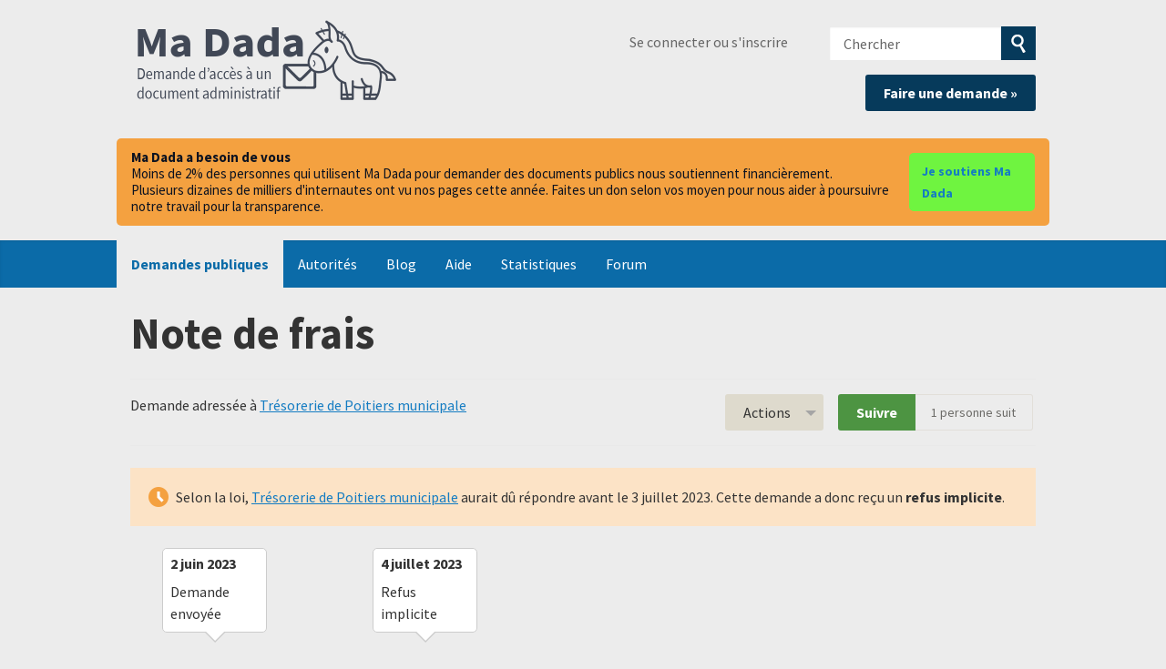

--- FILE ---
content_type: text/html; charset=utf-8
request_url: https://madada.fr/demande/note_de_frais_15
body_size: 50886
content:
<!DOCTYPE html>
<html lang="fr-FR" class="no-js">
  <head>
    <meta charset="utf-8">
    <meta name="csrf-param" content="authenticity_token" />
<meta name="csrf-token" />

    <title>
        Note de frais - Une demande d'accès à l'information à Trésorerie de Poitiers municipale - Ma Dada
    </title>

    <link rel="icon" type="image/x-icon" href="/assets/favicon-8b3eba421d6369886757e45f162f231573f7e1ea93311dda098e9ad593ced1ba.ico" />


      <!--[if LTE IE 7]>
<link rel="stylesheet" href="/assets/responsive/application-lte-ie7-8e5a29282fb5b85930582bfbb7f968ea05b2038cae23e444324dbe48115edfd6.css" title="Main" media="all" />
<![endif]-->

<!--[if IE 8]>
<link rel="stylesheet" href="/assets/responsive/application-ie8-8d66de3aa4471d66b07f6a82f3a47c46079f3e125559272082ac2702e8536f56.css" title="Main" media="all" />
<![endif]-->

<!--[if IE 8]>
<link rel="stylesheet" href="/assets/responsive/application-ie8-8d66de3aa4471d66b07f6a82f3a47c46079f3e125559272082ac2702e8536f56.css" title="Main" media="all" />
<![endif]-->

<!--[if GT IE 8]><!-->
<link rel="stylesheet" href="/assets/responsive/application-50cbca25baa78cda333322b03fbd86bf27462c760067947952bb5a08d81644fa.css" title="Main" media="all" />
<!--<![endif]-->

  <link rel="stylesheet" href="/assets/responsive/print-f382691f6b7273571ffb7f402fe142b58891fec1e115fe46abdd8e80a3c064cc.css" media="print" />


        <link rel="alternate" type="application/atom+xml" title="Nouvelles mises à jour pour la demande 'Note de frais'" href="https://madada.fr/request/note_de_frais_15/feed">
          <link rel="alternate" type="application/json" title="JSON version of Nouvelles mises à jour pour la demande 'Note de frais'" href="https://madada.fr/request/note_de_frais_15/feed.json">
      <link rel="alternate" type="application/json" title="JSON version of this page" href="/demande/note_de_frais_15.json">

    <meta name="viewport" content="width=device-width, initial-scale=1.0" />
    
<meta property="og:site_name" content="Ma Dada" />

  <meta property="og:title" content="Note de frais - Une demande d'accès à l'information à Trésorerie de Poitiers municipale" />
  <meta property="og:type" content="article" />

<meta property="og:description" content="Ma Dada est un site associatif qui vous aide à demander des documents publics, dits “administratifs” (rapports, contrats, factures, algorithmes, etc.)" />

    <meta property="article:published_time" content="2023-06-02T07:27:23+02:00" />
    <meta property="article:modified_time" content="2023-06-02T09:07:56+02:00" />
    <meta property="og:description" content="Cher/Chère Trésorerie de Poitiers municipale,

En application de la loi n° 78-575 du 17 juillet 1978 relative aux documents administratifs, je souhaite recevoir communication des documents administratifs suivants: note de frais des représentants de la mairie de Poitiers.

Je souhaite recevoir ces documents dans un format numérique, ouvert et réutilisable. Pour ce faire, veuillez m’indiquer leur adresse de téléchargement ou me les envoyer en pièce jointe.

Comme le livre III du code des relations entre le public et l’administration le prévoit lorsque le demandeur a mal identifié celui qui est susceptible de répondre à sa requête, je vous prie de bien vouloir transmettre ma demande au service qui détient les documents demandés si tel est le cas.

Veuillez agréer, Madame, Monsieur, l&#39;expression de mes sentiments distingués.

FORTUNIER Guillaume" />


<meta property="og:image" content="https://madada.fr/assets/logo-opengraph-553e989f6b596ac5cca2dfdb1f84d2e06c4e28c53c72ef55d4b14c057f6d91d2.png" />
<meta property="og:url" content="https://madada.fr/demande/note_de_frais_15" />
<meta property="og:image:width" content="256" />
<meta property="og:image:height" content="256" />

    <!-- <link href='https://fonts.googleapis.com/css?family=Source+Sans+Pro:400,400italic,700&subset=latin,latin-ext' rel='stylesheet' type='text/css'> -->
<!-- Matomo -->
<script type="text/javascript">
  if (window.location.hostname.indexOf('madada.fr') >= 0) {
    var _paq = window._paq || [];
    _paq.push(["setDoNotTrack", true]);
    _paq.push(["disableCookies"]);
    _paq.push(['trackPageView']);
    _paq.push(['enableLinkTracking']);
    (function() {
      var u="https://madada.matomo.cloud/";
      _paq.push(['setTrackerUrl', u+'matomo.php']);
      _paq.push(['setSiteId', '1']);
      var d=document, g=d.createElement('script'), s=d.getElementsByTagName('script')[0];
      g.type='text/javascript'; g.async=true; g.defer=true; g.src='//cdn.matomo.cloud/madada.matomo.cloud/matomo.js'; s.parentNode.insertBefore(g,s);
    })();
  }
</script>
<noscript><p><img src="https://madada.matomo.cloud/matomo.php?idsite=1&amp;rec=1" style="border:0;" alt="" /></p></noscript>
<!-- End Matomo Code -->

    <!-- Replace the html tag's no-js class with js -->
    <script>
      (function(H){
        H.className = H.className.replace(/\bno-js\b/,'js-loaded')
      })(document.documentElement);
    </script>
    
  </head>
  <body class=" ">
    <div class="entirebody">

      <nav aria-label="Skip navigation bar">
        <a href="#content" class="show-with-keyboard-focus-only skip-to-link" tabindex="0">Skip to content</a>
      </nav>

      <!-- begin popups -->
        
        <div id="country-message">
        </div>
      <!-- end popups -->

      <div class="only-show-for-print">
  <p class="print-information">Printed from https://madada.fr/demande/note_de_frais_15 on January 17, 2026 10:10</p>
</div>
<div id="banner" class="banner " role="banner">
  <div id="banner_inner" class="banner_inner">
    <div id="banner_content" class="banner_content">
      <div class="banner_site-title">
        <h1><a id="logo" class="site-title__logo" href="/">Ma Dada</a></h1>
      </div>

      <div class="rsp_menu_button">
        <a href="#banner" class="open"> <i class="icon-menu"></i> Menu </a>
        <a href="#" class="close"> <i class="icon-menu"></i> Close </a>
      </div>

      <div id="user_locale_switcher" class="locale-list">
  </div>
        <div id="logged_in_bar" class="logged_in_bar account-link-menu-item">
  <a class="sign_in_link" href="/profile/sign_in?r=%2Fdemande%2Fnote_de_frais_15">Se connecter ou s'inscrire</a>
</div>

      <div id="navigation_search" class="navigation_search">
        <form id="navigation_search_form" class="navigation_search_form" method="get" action="/search" role="search">
          <label class="visually-hidden" for="navigation_search_button">
            Chercher
          </label>
          <input type="search" name="query" id="navigation_search_button" class="navigation_search_button" placeholder="Chercher" title="Entrez votre terme de recherce ici" />
          <button type="submit" style="background-color: #063a5b;">
            <span class="visually-hidden">
              Soumettre la recherche
            </span>
          </button>
        </form>
        <div class="header_request_btn">
          <a class="new-request__make-new-requests" href="/selectionner_autorite" style="float: right;">Faire une demande »</a>
        </div>
      </div>
    </div>

    <style>
#madada-donate-banner {
  width: 100%;
  background-color: #ececec;
  padding-bottom: 1em;
  padding-top: 1em;
}

.madada-donate-inner {
  background-color:#f4a140;
  border-radius: 5px;
  max-width: 64em;
  margin: 0 auto;
  padding: 12px 16px;
  display: flex;
  gap: 12px;
  align-items: center;
  justify-content: space-between;
}

.madada-donate-text {
  color: #0b1220;
  font-size: 15px;
  line-height: 1.2;
  display: flex;
  flex-direction: column;
  gap: 8px;
  align-items: baseline;
}

.madada-donate-btn,
.madada-donate-btn:visited {
  background-color: #6ff440;
  color: #031c2b;
  text-decoration: none;
  padding: 8px 14px;
  border-radius: 5px;
  font-weight: 600;
  font-size: 14px;
  transition: background-color 300ms ease-out;
}

@media (max-width: 720px) {
  .madada-donate-inner {
    flex-direction: column;
    align-items: stretch;
    gap: 10px;
  }
  .madada-donate-text { font-size: 14px; }
  .madada-donate-btn { width: 100%; text-align: center; padding: 10px 12px; }
}
</style>

<div id="madada-donate-banner" role="region" aria-label="Bandeau de dons">
  <div class="madada-donate-inner">
    <div class="madada-donate-text">
      <strong>Ma Dada a besoin de vous</strong>
      <span>Moins de 2% des personnes qui utilisent Ma Dada pour demander des documents publics nous soutiennent financièrement.</span>
      <span>Plusieurs dizaines de milliers d'internautes ont vu nos pages cette année. Faites un don selon vos moyen pour nous aider à poursuivre notre travail pour la transparence.</span>
    </div>
    <a class="madada-donate-btn" href="https://madada.fr/dons" rel="noopener" target="_blank">Je soutiens Ma Dada</a>
  </div>
</div>

    <div id="topnav" class="topnav ">
  <nav aria-label="Main navigation">
    <ul id="navigation" class="navigation">
        <li class="selected">
  <a href="/list">Demandes publiques</a>
</li>

<li class="">
  <a href="/body/list/all">Autorités</a>
</li>

<li class="">
  <a href="/madada_blog">Blog</a>
</li>

<li class="">
  <a href="/help/about">Aide</a>
</li>

<li class="">
  <a href="/stats">Statistiques</a>
</li>

<li class="">
  <a href="/forum">Forum</a>
</li>

    </ul>
  </nav>
</div>


  </div>
</div>



      <div id="wrapper">
        <div id="content" role="main">

          <div id="request_show" class="controller_request">
            








<div class="request-header">
  <div class="row">
    <h1>Note de frais</h1>

    <div class="request-header__action-bar-container">
      <div class="request-header__action-bar">

        <p class="request-header__subtitle ">
              Demande adressée à <a href="/body/tresorerie_de_poitiers_municipale">Trésorerie de Poitiers municipale</a>





        </p>

          <div class="request-header__action-bar__actions ">
              <div id="after_actions" class="after-actions">
  <ul class="action-menu after-actions__action-menu">
    <li>
      <a href="#" class="action-menu__button">Actions</a>

      <ul class="action-menu__menu">
          <li class="action-menu__menu__item">
            <span class="action-menu__menu__heading">
              Suite à la demande
            </span>

            <ul class="action-menu__menu__submenu owner_actions">
              <li>
                  <a href="/request/note_de_frais_15/followups/new/6724">Ecrire une réponse</a>
              </li>

                <li>
                  <a href="/request/note_de_frais_15?update_status=1">Mettre à jour le statut de cette demande</a>
                </li>


            </ul>
          </li>


        <li class="action-menu__menu__item">
          <span class="action-menu__menu__heading">
            Trésorerie de Poitiers municipale
          </span>

          <ul class="action-menu__menu__submenu public_body_actions">
            <li>
              <a href="/request/note_de_frais_15/upload">Répondre à la demande</a>
            </li>
          </ul>
        </li>

        <li class="action-menu__menu__item">
          <ul class="action-menu__menu__submenu anyone_actions">

              <li>
               <a href="/request/note_de_frais_15/report/new">Signaler cette demande</a><span class="action-menu__info-link">
                <a href="/help/about#reporting">Aide</a>
              </span>
              </li>

              <li>
                <a href="/request/note_de_frais_15/annotate">Ajouter un commentaire</a>
              </li>


            <li>
              <a href="/request/note_de_frais_15/download">Télécharger un fichier zip de toute la correspondance</a>
            </li>

            <li>
              <a href="/request/note_de_frais_15/details">Voir les détails de l'historique des événements</a>
            </li>

            <li>
              <a tabindex="0" class="js-collapsible-trigger-all" data-text-expanded="Masquer toute la correspondance" data-text-collapsed="Étendre toute la correspondance">Masquer toute la correspondance</a>
            </li>

            <li>
              <div class="feed_link feed_link_action-menu">
  <a href="/request/note_de_frais_15/feed">Flux RSS </a>
  <svg xmlns="http://www.w3.org/2000/svg" width="8" height="8" viewBox="0 0 8 8" alt=""><path fill="#777777" fill-rule="evenodd" d="M.9 3.04a4.07 4.07 0 0 1 4.06 4.08.6.6 0 0 1-1.2 0A2.88 2.88 0 0 0 .9 4.22a.6.6 0 0 1 0-1.19zM.9 0C4.82 0 8 3.2 8 7.12a.6.6 0 0 1-1.19 0A5.93 5.93 0 0 0 .9 1.19.6.6 0 1 1 .9 0zm.14 5.91a1.04 1.04 0 1 1 0 2.09 1.04 1.04 0 0 1 0-2.09z"/></svg>
</div>

            </li>
          </ul>
        </li>
      </ul>
    </li>
  </ul>
</div>


                <div class="action-bar__follow">
    <div class="action-bar__follow-button">
      <div class="feed_link feed_link_toolbar">
        <a class="link_button_green track__action" href="/request/note_de_frais_15/track">Suivre</a>
      </div>
    </div>
    <div class="action-bar__follower-count">
      <span id="follow_count">1</span> personne suit
    </div>
  </div>

          </div>
      </div>
    </div>

    <div class="request-status">
      <div id="request_status" class="request-status-message request-status-message--waiting_response_overdue">
        <i class="icon-standalone icon_waiting_response_overdue"></i>

        <p>
          Selon la loi, <a href="/body/tresorerie_de_poitiers_municipale">Trésorerie de Poitiers municipale</a> aurait dû répondre avant le <time datetime="2023-07-03" title="2023-07-03">3 juillet 2023</time>. Cette demande a donc reçu un <strong>refus implicite</strong>. 
        </p>
      </div>
    </div>
  </div>
</div>



<style>
.timeline {
    -webkit-box-sizing: border-box;
    box-sizing: border-box;
    position: relative;
    margin-bottom: 1rem;
}

.timeline *,
.timeline :after,
.timeline :before {
    -webkit-box-sizing: inherit;
    box-sizing: inherit;
}

.timeline:not(.timeline--horizontal):before {
    background-color: #ddd;
    bottom: 0;
    content: "";
    left: 50%;
    margin-left: -2px;
    position: absolute;
    top: 0;
    width: 4px;
    z-index: 1;
}

.timeline__wrap {
    overflow: hidden;
    position: relative;
    z-index: 2;
}

.timeline__item {
    font-size: 16px;
    font-size: 1rem;
    padding: 0.625rem 2.5rem 0.625rem 0;
    position: relative;
    width: 50%;
    z-index: 2;
}

.timeline__item:after {
    background-color: #fff;
    border: 4px solid #ddd;
    border-radius: 50%;
    content: "";
    height: 20px;
    position: absolute;
    right: -10px;
    -webkit-transform: translateY(-50%);
    -ms-transform: translateY(-50%);
    transform: translateY(-50%);
    top: 50%;
    width: 20px;
    z-index: 1;
}

.timeline__item.animated {
    -webkit-animation-duration: 1s;
    animation-duration: 1s;
    -webkit-animation-fill-mode: both;
    animation-fill-mode: both;
    opacity: 0;
}

.timeline__item.fadeIn {
    -webkit-animation-name: fadeIn;
    animation-name: fadeIn;
}

.timeline__item--left {
    left: 0;
}

.timeline__item--right {
    left: 50%;
    padding: 0.625rem 0 0.625rem 2.5rem;
}

.timeline__item--right:after {
    left: -10px;
}

.timeline__item--right .timeline__content:before {
    border-bottom: 10px solid transparent;
    border-right: 12px solid #ccc;
    border-left: none;
    border-top: 10px solid transparent;
    left: -12px;
}

.timeline__item--right .timeline__content:after {
    border-bottom: 9px solid transparent;
    border-right: 11px solid #fff;
    border-left: none;
    border-top: 9px solid transparent;
    left: -10px;
}

.timeline__content {
    background-color: #fff;
    border: 1px solid #ccc;
    border-radius: 5px;
    color: #333;
    display: block;
    padding: 0.5rem;
    position: relative;
}

.timeline__content:after,
.timeline__content:before {
    content: "";
    height: 0;
    position: absolute;
    -webkit-transform: translateY(-50%);
    -ms-transform: translateY(-50%);
    transform: translateY(-50%);
    top: 50%;
    width: 0;
}

.timeline__content:before {
    border-bottom: 10px solid transparent;
    border-left: 12px solid #ccc;
    border-top: 10px solid transparent;
    right: -12px;
    z-index: 1;
}

.timeline__content:after {
    border-bottom: 9px solid transparent;
    border-left: 11px solid #fff;
    border-top: 9px solid transparent;
    right: -10px;
    z-index: 2;
}

.timeline__content h2 {
    font-size: 1rem;
    font-weight: 600;
    margin: 0 0 0.625rem;
}

.timeline__content p {
    font-size: 0.9375rem;
    line-height: 1.5;
    margin-bottom: 10px;
}

.timeline--horizontal {
    font-size: 0;
    padding: 0 3.125rem;
    overflow: hidden;
    white-space: nowrap;
}

.timeline--horizontal .timeline-divider {
    background-color: #ddd;
    display: block;
    height: 4px;
    left: 40px;
    position: absolute;
    -webkit-transform: translateY(-50%);
    -ms-transform: translateY(-50%);
    transform: translateY(-50%);
    right: 40px;
    z-index: 1;
}

.timeline--horizontal .timeline__items {
    -webkit-transition: all 0.8s;
    -o-transition: all 0.8s;
    transition: all 0.8s;
    will-change: transform;
}

.timeline--horizontal .timeline__item {
    display: inline-block;
    left: 0;
    padding: 0 0 2.5rem;
    position: relative;
    -webkit-transition: none;
    -o-transition: none;
    transition: none;
    vertical-align: top;
    white-space: normal;
}

.timeline--horizontal .timeline__item:after {
    left: 50%;
    right: auto;
    -webkit-transform: translate(-50%, -50%);
    -ms-transform: translate(-50%, -50%);
    transform: translate(-50%, -50%);
    top: 100%;
}

.timeline--horizontal .timeline__item .timeline__item__inner {
    display: table;
    height: 100%;
    width: 100%;
}

.timeline--horizontal .timeline__item .timeline__content__wrap {
    display: table-cell;
    margin: 0;
    padding: 0;
    vertical-align: bottom;
}

.timeline--horizontal .timeline__item .timeline__content:before {
    border-left: 12px solid transparent;
    border-right: 12px solid transparent;
    border-top: 12px solid #ccc;
    left: 50%;
    right: auto;
    -webkit-transform: translateX(-50%);
    -ms-transform: translateX(-50%);
    transform: translateX(-50%);
    top: 100%;
}

.timeline--horizontal .timeline__item .timeline__content:after {
    border-left: 10px solid transparent;
    border-right: 10px solid transparent;
    border-top: 10px solid #fff;
    left: 50%;
    right: auto;
    -webkit-transform: translateX(-50%);
    -ms-transform: translateX(-50%);
    transform: translateX(-50%);
    top: 100%;
}

.timeline--horizontal .timeline__item--bottom {
    padding: 2.5rem 0 0;
}

.timeline--horizontal .timeline__item--bottom:after {
    top: 0;
}

.timeline--horizontal .timeline__item--bottom .timeline__content__wrap {
    vertical-align: top;
}

.timeline--horizontal .timeline__item--bottom .timeline__content:before {
    border-bottom: 12px solid #ccc;
    border-left: 12px solid transparent;
    border-right: 12px solid transparent;
    border-top: none;
    bottom: 100%;
    top: auto;
}

.timeline--horizontal .timeline__item--bottom .timeline__content:after {
    border-bottom: 10px solid #fff;
    border-left: 10px solid transparent;
    border-right: 10px solid transparent;
    border-top: none;
    bottom: 100%;
    top: auto;
}

.timeline-nav-button {
    background-color: #fff;
    border: 2px solid #ddd;
    border-radius: 50px;
    -webkit-box-sizing: border-box;
    box-sizing: border-box;
    -webkit-box-shadow: none;
    box-shadow: none;
    cursor: pointer;
    display: block;
    height: 40px;
    outline: 0;
    position: absolute;
    text-indent: -9999px;
    -webkit-transform: translateY(-50%);
    -ms-transform: translateY(-50%);
    transform: translateY(-50%);
    top: 50%;
    width: 40px;
    z-index: 10;
}

.timeline-nav-button:disabled {
    opacity: 0.5;
    pointer-events: none;
}

.timeline-nav-button:before {
    background-position: center center;
    background-repeat: no-repeat;
    content: "";
    display: block;
    height: 14px;
    left: 50%;
    position: absolute;
    -webkit-transform: translateX(-50%) translateY(-50%);
    -ms-transform: translateX(-50%) translateY(-50%);
    transform: translateX(-50%) translateY(-50%);
    top: 50%;
    width: 8px;
}

.timeline-nav-button--prev {
    left: 0;
}

.timeline-nav-button--next {
    right: 0;
}

.timeline--mobile {
    padding: 0;
    width: 50%;
    margin-inline: auto;
}

.timeline--mobile:before {
    left: 10px !important;
    margin: 0 !important;
}

.timeline--mobile .timeline__item {
    left: 0;
    padding-left: 40px;
    padding-right: 0;
    width: 100%;
}

.timeline--mobile .timeline__item:after {
    left: 2px;
    margin: 0;
}

.timeline--mobile .timeline__item .timeline__content:before {
    left: -12px;
    border-bottom: 12px solid transparent;
    border-right: 12px solid #ccc;
    border-left: none;
    border-top: 12px solid transparent;
}

.timeline--mobile .timeline__item .timeline__content:after {
    left: -10px;
    border-bottom: 10px solid transparent;
    border-right: 10px solid #fff;
    border-left: none;
    border-top: 10px solid transparent;
}

@-webkit-keyframes fadeIn {
    0% {
        opacity: 0;
        top: 70px;
    }

    100% {
        opacity: 1;
        top: 0;
    }
}

@keyframes fadeIn {
    0% {
        opacity: 0;
        top: 70px;
    }

    100% {
        opacity: 1;
        top: 0;
    }
}

@-webkit-keyframes liftUp {
    0% {
        top: 0;
    }

    100% {
        top: -15px;
    }
}

@keyframes liftUp {
    0% {
        top: 0;
    }

    100% {
        top: -15px;
    }
}

</style>

<div class="timeline">
    <div class="timeline__wrap">
        <div class="timeline__items">
            <div class="timeline__item">
                <div class="timeline__content">
                    <h2><time datetime="2023-06-02T07:27:23+02:00" title="2023-06-02 07:27:23 +0200">2 juin 2023</time></h2>
                    Demande envoyée
                </div>
            </div>
            <div class="timeline__item">
                <div class="timeline__content">
                    <h2><time datetime="2023-06-02T07:27:34+02:00" title="2023-06-02 07:27:34 +0200">2 juin 2023</time></h2>
                    Message reçu
                </div>
            </div>
            <div class="timeline__item">
                <div class="timeline__content">
                    <h2><time datetime="2023-07-04T00:00:00+02:00" title="2023-07-04 00:00:00 +0200">4 juillet 2023</time></h2>
                    Refus implicite
                </div>
            </div>
        </div>
    </div>
</div>





<div id="left_column" class="left_column">
  

      <div class="ff-print-fix"></div>

<div class="outgoing correspondence js-collapsible" id="outgoing-45461">
  


    <div class="correspondence__header correspondence__header--with-delivery-status">
      <span class="correspondence__header__author js-collapsible-trigger">
          Message envoyé
      </span>

      <a class="correspondence__header__date" href="#outgoing-45461">
          <time datetime="2023-06-02T07:27:23+02:00" title="2023-06-02 07:27:23 +0200">2 juin 2023</time>
</a>
        <div class="correspondence__header__delivery-status">
          <a class="toggle-delivery-log toggle-delivery-log--delivered js-toggle-delivery-log" data-delivery-status="delivered" href="/outgoing_messages/45461/delivery_status">            Réceptionné</a>        </div>
    </div>

    <div class="js-delivery-log-ajax-error" hidden aria-hidden="true" style="display: none; visibility: hidden;">
      <p>Vous pouvez télécharger les logs du serveur mail pour ce message.</p>
      <p><a target="_blank" href="/outgoing_messages/45461/delivery_status">Essayer d'ouvrir les logs dans une nouvelle fenêtre.</a></p>
    </div>

    <div class="correspondence_text">
      <div><p>Cher/Chère Trésorerie de Poitiers municipale,</p>

<p>En application de la loi n° 78-575 du 17 juillet 1978 relative aux documents administratifs, je souhaite recevoir communication des documents administratifs suivants: note de frais des représentants de la mairie de Poitiers.</p>

<p>Je souhaite recevoir ces documents dans un format numérique, ouvert et réutilisable. Pour ce faire, veuillez m’indiquer leur adresse de téléchargement ou me les envoyer en pièce jointe.</p>

<p>Comme le livre III du code des relations entre le public et l’administration le prévoit lorsque le demandeur a mal identifié celui qui est susceptible de répondre à sa requête, je vous prie de bien vouloir transmettre ma demande au service qui détient les documents demandés si tel est le cas.</p>

<p>Veuillez agréer, Madame, Monsieur, l'expression de mes sentiments distingués.</p>

<p>FORTUNIER Guillaume</p></div>
    </div>

    <p class="event_actions">

    </p>



      <div class="correspondence__footer">
  <div class="correspondence__footer__cplink">
    <input type="text" id="" value="https://madada.fr/request/note_de_frais_15#outgoing-45461" class="cplink__field" />

    <a class="cplink__button">Créer un lien vers</a>

    <a class="cplink__button" href="/request/note_de_frais_15/report/new?outgoing_message_id=45461">Signaler</a>
  </div>
</div>

</div>



      <div class="ff-print-fix"></div>

<div class="incoming correspondence normal js-collapsible " id="incoming-6724">
  <div class="correspondence__header">
    <span class="correspondence__header__author js-collapsible-trigger">
        Trésorerie de Poitiers municipale
    </span>

    <a class="correspondence__header__date" href="#incoming-6724">
      <time datetime="2023-06-02T07:27:25+02:00" title="2023-06-02 07:27:25 +0200">2 juin 2023</time>
</a>  </div>

  


      <div class="correspondence_text">
        
<div id="attachment-7385">
      <p>Important</p>

<p>La boîte aux lettres fonctionnelle [Trésorerie de Poitiers municipale request email] est remplacée par une nouvelle BALF dont l'adresse est [<a href="/help/officers#mobiles">adresse email</a>].</p>

<p>Votre message a été automatiquement rerouté vers cette nouvelle BALF pour être traité par le service compétent.</p>

<p>Veillez à n'utiliser dorénavant que cette nouvelle adresse de BALF.</p>
</div>
      </div>

    <p class="event_actions">
    </p>



      <div class="correspondence__footer">
  <div class="correspondence__footer__cplink">
    <input type="text" id="" value="https://madada.fr/request/note_de_frais_15#incoming-6724" class="cplink__field" />

    <a class="cplink__button">Créer un lien vers</a>

    <a class="cplink__button" href="/request/note_de_frais_15/report/new?incoming_message_id=6724">Signaler</a>
  </div>
</div>

</div>




      <div class="ff-print-fix"></div>



      <div class="ff-print-fix"></div>





    <div class="request-footer__action-bar-container">
      <div class="request-footer__action-bar__actions">
          <div id="after_actions" class="after-actions">
  <ul class="action-menu after-actions__action-menu">
    <li>
      <a href="#" class="action-menu__button">Actions</a>

      <ul class="action-menu__menu">
          <li class="action-menu__menu__item">
            <span class="action-menu__menu__heading">
              Suite à la demande
            </span>

            <ul class="action-menu__menu__submenu owner_actions">
              <li>
                  <a href="/request/note_de_frais_15/followups/new/6724">Ecrire une réponse</a>
              </li>

                <li>
                  <a href="/request/note_de_frais_15?update_status=1">Mettre à jour le statut de cette demande</a>
                </li>


            </ul>
          </li>


        <li class="action-menu__menu__item">
          <span class="action-menu__menu__heading">
            Trésorerie de Poitiers municipale
          </span>

          <ul class="action-menu__menu__submenu public_body_actions">
            <li>
              <a href="/request/note_de_frais_15/upload">Répondre à la demande</a>
            </li>
          </ul>
        </li>

        <li class="action-menu__menu__item">
          <ul class="action-menu__menu__submenu anyone_actions">

              <li>
               <a href="/request/note_de_frais_15/report/new">Signaler cette demande</a><span class="action-menu__info-link">
                <a href="/help/about#reporting">Aide</a>
              </span>
              </li>

              <li>
                <a href="/request/note_de_frais_15/annotate">Ajouter un commentaire</a>
              </li>


            <li>
              <a href="/request/note_de_frais_15/download">Télécharger un fichier zip de toute la correspondance</a>
            </li>

            <li>
              <a href="/request/note_de_frais_15/details">Voir les détails de l'historique des événements</a>
            </li>

            <li>
              <a tabindex="0" class="js-collapsible-trigger-all" data-text-expanded="Masquer toute la correspondance" data-text-collapsed="Étendre toute la correspondance">Masquer toute la correspondance</a>
            </li>

            <li>
              <div class="feed_link feed_link_action-menu">
  <a href="/request/note_de_frais_15/feed">Flux RSS </a>
  <svg xmlns="http://www.w3.org/2000/svg" width="8" height="8" viewBox="0 0 8 8" alt=""><path fill="#777777" fill-rule="evenodd" d="M.9 3.04a4.07 4.07 0 0 1 4.06 4.08.6.6 0 0 1-1.2 0A2.88 2.88 0 0 0 .9 4.22a.6.6 0 0 1 0-1.19zM.9 0C4.82 0 8 3.2 8 7.12a.6.6 0 0 1-1.19 0A5.93 5.93 0 0 0 .9 1.19.6.6 0 1 1 .9 0zm.14 5.91a1.04 1.04 0 1 1 0 2.09 1.04 1.04 0 0 1 0-2.09z"/></svg>
</div>

            </li>
          </ul>
        </li>
      </ul>
    </li>
  </ul>
</div>


            <div class="action-bar__follow">
    <div class="action-bar__follow-button">
      <div class="feed_link feed_link_toolbar">
        <a class="link_button_green track__action" href="/request/note_de_frais_15/track">Suivre</a>
      </div>
    </div>
    <div class="action-bar__follower-count">
      <span id="follow_count">1</span> personne suit
    </div>
  </div>

          <!-- template changed here -->
          
          <!-- end template changed here -->
      </div>
    </div>
</div>

  <div id="right_column" class="sidebar right_column" role="complementary">
  <div class="sidebar__section new-request-cta">
    <h2 class="new-request__title">Une question à poser à une autorité publique&nbsp;?</h2>
<p class="new-request__description">Lancez votre propre demande</p>
<a class="new-request__make-new-requests" href="/select_authority">
  Faire une demande &raquo;
</a>
  </div>

  <div class="sidebar__section">
    <h2>TAGS</h2>
        <span class="label label-info tag">sujet:notes_de_frais</span>

    <!-- remove "false" below once the js code to update the page is working -->
  </div>

    <div class="sidebar__section pro-upsell">
    <strong><a href="/pro">Ma Dada ++</a></strong> offre des outils puissants aux journalistes (c'est gratuit!)
  </div>




  

  

  


    <div class="sidebar__section sidebar__similar-requests">
  <h2>Demandes similaires</h2>


    
<div class="request_short_listing">
  <h3 class="request_short_listing__title">
    <a href="/request/repertoire_dinformations_publiqu_3753?utm_campaign=alaveteli-experiments-87&amp;utm_content=sidebar_similar_requests&amp;utm_medium=link&amp;utm_source=ma+dada">
      Répertoire d'informations publiques (RIP)
</a>  </h3>

  <p class="request_short_listing__authority">
    <a href="/body/service_de_la_publicite_fonciere_spf_lorient_2">Service de la publicité foncière (SPF) - Lorient 2</a>
  </p>
</div>

    
<div class="request_short_listing">
  <h3 class="request_short_listing__title">
    <a href="/request/repertoire_dinformations_publiqu_3754?utm_campaign=alaveteli-experiments-87&amp;utm_content=sidebar_similar_requests&amp;utm_medium=link&amp;utm_source=ma+dada">
      Répertoire d'informations publiques (RIP)
</a>  </h3>

  <p class="request_short_listing__authority">
    <a href="/body/service_de_la_publicite_fonciere_spf_lorient_3">Service de la publicité foncière (SPF) - Lorient 3</a>
  </p>
</div>

    
<div class="request_short_listing">
  <h3 class="request_short_listing__title">
    <a href="/request/repertoire_dinformations_publiqu_3765?utm_campaign=alaveteli-experiments-87&amp;utm_content=sidebar_similar_requests&amp;utm_medium=link&amp;utm_source=ma+dada">
      Répertoire d'informations publiques (RIP)
</a>  </h3>

  <p class="request_short_listing__authority">
    <a href="/body/service_de_la_publicite_fonciere_spf_lyon_5">Service de la publicité foncière (SPF) - Lyon 5</a>
  </p>
</div>

    
<div class="request_short_listing">
  <h3 class="request_short_listing__title">
    <a href="/request/repertoire_dinformations_publiqu_3784?utm_campaign=alaveteli-experiments-87&amp;utm_content=sidebar_similar_requests&amp;utm_medium=link&amp;utm_source=ma+dada">
      Répertoire d'informations publiques (RIP)
</a>  </h3>

  <p class="request_short_listing__authority">
    <a href="/body/service_de_la_publicite_fonciere_spf_montpellier_1">Service de la publicité foncière (SPF) - Montpellier 1</a>
  </p>
</div>

    
<div class="request_short_listing">
  <h3 class="request_short_listing__title">
    <a href="/request/repertoire_dinformations_publiqu_3841?utm_campaign=alaveteli-experiments-87&amp;utm_content=sidebar_similar_requests&amp;utm_medium=link&amp;utm_source=ma+dada">
      Répertoire d'informations publiques (RIP)
</a>  </h3>

  <p class="request_short_listing__authority">
    <a href="/body/service_de_la_publicite_fonciere_spf_redon">Service de la publicité foncière (SPF) - Redon</a>
  </p>
</div>

    
<div class="request_short_listing">
  <h3 class="request_short_listing__title">
    <a href="/request/repertoire_dinformations_publiqu_3845?utm_campaign=alaveteli-experiments-87&amp;utm_content=sidebar_similar_requests&amp;utm_medium=link&amp;utm_source=ma+dada">
      Répertoire d'informations publiques (RIP)
</a>  </h3>

  <p class="request_short_listing__authority">
    <a href="/body/service_de_la_publicite_fonciere_spf_rennes_2">Service de la publicité foncière (SPF) - Rennes 2</a>
  </p>
</div>

    
<div class="request_short_listing">
  <h3 class="request_short_listing__title">
    <a href="/request/repertoire_dinformations_publiqu_3847?utm_campaign=alaveteli-experiments-87&amp;utm_content=sidebar_similar_requests&amp;utm_medium=link&amp;utm_source=ma+dada">
      Répertoire d'informations publiques (RIP)
</a>  </h3>

  <p class="request_short_listing__authority">
    <a href="/body/service_de_la_publicite_fonciere_spf_rennes_4">Service de la publicité foncière (SPF) - Rennes 4</a>
  </p>
</div>

    
<div class="request_short_listing">
  <h3 class="request_short_listing__title">
    <a href="/request/notes_de_frais_du_maire_de_borde?utm_campaign=alaveteli-experiments-87&amp;utm_content=sidebar_similar_requests&amp;utm_medium=link&amp;utm_source=ma+dada">
      Notes de frais du maire de Bordeaux
</a>  </h3>

  <p class="request_short_listing__authority">
    <a href="/body/tresorerie_de_bordeaux_municipale_et_metropole">Trésorerie de Bordeaux municipale et métropole</a>
  </p>
</div>

    
<div class="request_short_listing">
  <h3 class="request_short_listing__title">
    <a href="/request/notes_de_frais_de_nos_elus?utm_campaign=alaveteli-experiments-87&amp;utm_content=sidebar_similar_requests&amp;utm_medium=link&amp;utm_source=ma+dada">
      Notes de frais de nos élus
</a>  </h3>

  <p class="request_short_listing__authority">
    <a href="/body/tresorerie_specialisee_de_saint_benoit_municipal_et_hopitaux">Trésorerie spécialisée de Saint-Benoit municipal et hôpitaux</a>
  </p>
</div>

    
<div class="request_short_listing">
  <h3 class="request_short_listing__title">
    <a href="/request/demande_de_notes_de_frais_du_mai_3?utm_campaign=alaveteli-experiments-87&amp;utm_content=sidebar_similar_requests&amp;utm_medium=link&amp;utm_source=ma+dada">
      Demande de notes de frais du maire de la ville de Hyères
</a>  </h3>

  <p class="request_short_listing__authority">
    <a href="/body/tresorerie_dhyeres_municipale">Trésorerie d&#39;Hyères municipale</a>
  </p>
</div>


    <p class="sidebar_similar_requests__more-link">
      <a href="/request/note_de_frais_15/similar?utm_campaign=alaveteli-experiments-87&amp;utm_content=sidebar_similar_requests&amp;utm_medium=link&amp;utm_source=ma+dada">Plus de demandes similaires</a>
    </p>
</div>


  <div class="sidebar__section">
    <!-- this link with this wording is here for legal reasons, discuss with
         board and our lawyer before changing or removing it -->
    <p class="copyright-notice">
      <small>
        <a href="https://doc.madada.fr/prada/gestion-des-demandes/#droit-dauteur">Êtes-vous le propriétaire d'un droit d'auteur commercial sur cette page ?</a>
      </small>
    </p>
  </div>
</div>



          </div>
          <div style="clear:both"></div>
        </div>
      </div>

      <nav aria-label="Skip footer">
        <a href="#content" class="show-with-keyboard-focus-only skip-to-link">
          Retour au contenu
        </a>
      </nav>

      <div class="footer" id="footer" role="contentinfo">
  <div class="row">
    <div class="footer__about">
      <p> Ma Dada est un projet de l'association OpenKnowledge France</p>
      <a href="https://okfn.fr" target="_blank">
        <div class="okfnfr_logo"></div>
      </a>
      <ul class="about__contact-links">
        <li>
          <a href="https://doc.madada.fr/a_propos/">Qui sommes-nous ?</a>
        </li>
        <li>
          <a href="/help/contact">Nous contacter</a>
        </li>
        <li>
          <a href="https://doc.madada.fr/usagers/charte/">Charte d'usage</a>
        </li>
        <li>
          <a href="https://doc.madada.fr/usagers/confidentialite">Mention légales - Politique de Confidentialité</a>
        </li>
      </ul>
    </div>
    <div class="col-sm-3 footer__about" style="padding: 2em; background-color:gray; border-radius: 5px">
      <div class="madada-footer__donate">
        <p>
          Vos dons nous permettent de maintenir Ma Dada.
        </p>
        <p>
          Soutenez-nous <a href="https://liberapay.com/madada/">sur Liberapay</a> ou <a href="https://madada.fr/dons">via HelloAsso</a>.
        </p>
      </div>
    </div>
  </div>
  <div class="footer__final">
    <div class="row">
      <div class="final__social-links">
        <ul>
          <li>
            <a href="https://gitlab.com/madada-team">
              <div style="background-image: url(https://madada.fr/assets/gitlab-ab59b6db60c342a0fec0b0b537be5bcef42e918ba94f5a02f60e9fef23692b9a.svg);width: 30px;height: 30px;background-repeat: no-repeat;margin-bottom: 1em"></div>
              Code source</a>
          </li>
          <li>
            <a href="https://mamot.fr/@madadafr">
              <div style="background-image: url(https://madada.fr/assets/mastodon-9cfa457ee375c4fdd4c2bdf92abf3c7954cfe38e3b93998d2f76ac5fe1bc351a.svg);width: 30px;height: 30px;margin-bottom: 1em"></div>
              Mastodon</a>
          </li>
          <li>
            <a href="https://aperi.tube/c/madada_channel/videos">
              <div style="background-image: url(https://madada.fr/assets/peertube-8f5ca3a2c502161d0a46db9c2fe668e611a925e3ad08dd1f270f1d311eb770b1.svg);width: 30px;height: 30px;margin-bottom: 1em"></div>
              Vidéos</a>
          </li>
          <li>
            <a href="https://forum.madada.fr">
              <div style="background-image: url(https://madada.fr/assets/discourse-4de37e24c9e4edc1712c211733bd830b156608c69ed8f458a8652db5810ffcb5.svg); width: 30px;height: 30px;margin-bottom: 1em"></div>
              Forum</a>
          </li>
        </ul>
      </div>
    </div>
  </div>
</div>

    </div>

      

      <script src="/assets/application-d347e0f1101eed046a1f9354366e3f012a7769be1f106dd4706b05c0d1dade3f.js"></script>



      
  <script src="/assets/request-timeline-16773b77231c908edcc3d9c9f3d882c8eb572359a5d96f30af99cc6f5a8b476c.js"></script>

  <script src="/assets/request-attachments-bbc9b56bbe5a258b5c8ed43a32d0de342c32aaa5d8b6273dcff9204156c64246.js"></script>


    <script>
  jQuery('#user_locale_switcher').find('.locale-list-trigger').each(function() {
    jQuery(this).click(function(){
      jQuery(this).parent().toggleClass('active');
    });
  });
</script>
<script src="/assets/tagging_widgets-cb0fe32be30c4de93543ea1d919d4104cadad4c5db838b3b22c9679b45ed7ae6.js"></script>
<script src="/assets/search_cada_opinions-8caec97cb3fd20ef8e8ba63f154c8d3934c8af5b7f0d87eb348616e8190f7151.js"></script>

<script>
(function($) {
  // Define the tree as a list of items so we can feed it to
  // meilisearch. Compute a breadcrumbs path for each item,
  // by concatenating the steps leading to it, so that search
  // can match the full set of words.
    tree = [
      {
        id: 123,
        parent: null,
        q: "Le document que je souhaite demander concerne:",
        r: [
          {
            t: "La santé, les prestations sociales",
            goto: 224,
          },
          {
            t: "La santé et sécurité au travail",
            goto: 225,
          },
          {
            t: "La fonction publique",
            goto: 226,
          },
          {
            t: "L'urbanisme",
            goto: 227,
          },
          {
            t: "Les finances locales",
            goto: 228,
          },
          {
            t: "Un marché public",
            goto: 229,
          },
          {
            t: "Autres thèmes",
            goto: 230,
          },
        ]
      },
      {
        id: 224,
        parent: 123,
        q: "De quel type de document s'agit-il?",
        r: [
          {
            t: "Relevés CPAM, CAF, retraites",
            comm: false,
            madada: false,
          },
          {
            t: "Dossier médical personnel ou éléments relatifs au secret médical d’une personne vivante ou décédée il y a moins de 25 ans",
            comm: false,
            madada: false,
          },
          {
            t: "Dossier médical concernant une personne décédée depuis plus de 25 ans (ou née il y a plus de 120 ans si la date de décès est inconnue)",
            comm: true,
            madada: true,
          },
        ],
      },
      {
        id: 225,
        parent: 123,
        q: "De quel type de document s'agit-il?",
        r: [
          {
            t: "Attestations, consignes, résultats et rapports relatifs aux vérifications et contrôles",
            comm: true,
            madada: true,
            notes: "Communicable si le document date de plus de 50 ans",
          },
          {
            t: "Observations et mises en demeure notifiées par l'inspection du travail",
            comm: true,
            madada: true,
            notes: "Communicable si le document date de plus de 50 ans",
          },
        ],
      },
      {
        id: 226,
        parent: 123,
        q: "De quel type de document s'agit-il?",
        r: [
          {
            t: "Un dossier d'agent public",
            comm: true,
            madada: false,
          },
          {
            t: "L'organigramme d'un service,  une liste d'agents",
            comm: true,
            madada: true,
          },
        ],
      },
      {
        id: 227,
        parent: 123,
        q: "De quel type de document s'agit-il?",
        r: [
          {
            t: "Un permis de construire, de démolir, d'aménager",
            comm: true,
            madada: false,
            notes: "Les documents préparatoires ne sont pas communicables",
          },
          {
            t: "Un Plan Local d'Urbanisme (PLU) ou un Plan d'Occupation des Sols (POS)",
            comm: true,
            madada: true,
            notes: "Les documents préparatoires ne sont pas communicables",
          },
        ],
      },
      {
        id: 228,
        parent: 123,
        q: "De quel type de document s'agit-il?",
        r: [
          {
            t: "Le budget, les factures",
            comm: true,
            madada: true,
          },
          {
            t: "Les subventions accordées aux associations",
            comm: true,
            madada: true,
          },
        ],
      },
      {
        id: 229,
        parent: 123,
        q: "De quel type de document s'agit-il?",
        r: [
          {
            t: "Le Bordereau des Prix Unitaires (BPU), la décomposition des prix globaux et forfaitaires (DPGF), un mémoire technique",
            comm: false,
            madada: false,
          },
        ],
      },
      {
        id: 230,
        parent: 123,
        q: "De quel type de document s'agit-il?",
        r: [
          {
            t: "Délibérations des collectivités territoriales (compte rendu ou procès-verbal)",
            comm: true,
            madada: true,
            notes: "Communicable sauf délibérations concernant la vie privée, par exemple concernant le licenciement d'un agent pour faute",
          },
          {
            t: "Documents parlementaires",
            comm: false,
            madada: false,
            notes: "Les documents produits par une assemblée parlementaire ne sont en principe pas soumis au droit d'accès",
          },
        ],
      },
    ];

    /*
     * display the outcome of the series of questions
     */
    function showResult(node){
      var r = $("#result");
      r.empty();
      if (node.comm && !node.madada) {
        r.append("<div class='result'>Ces documents sont probablement communicables, mais pas via Ma Dada, parce qu'il existe des restrictions à leur diffusion. Ceci est le cas pour des documents qui ne peuvent être communiqués qu'à des personnes spécifiques. Nous vous recommandons de contacter directement le service en question, hors de Ma Dada.</div>");
      } else if (node.comm && node.madada) {
        r.append('<div class="result">Ces documents peuvent être demandés via Ma Dada.</div>');
      } else {
        r.append('<div class="result">Ces documents ne sont pas communicables.</div>');
      }
      if (node.notes !== undefined) {
        r.append(`<span>${node.notes}</span>`);
      }

      r.append("<div><em>Notez que Ma Dada ne peut garantir la communicabilité (ou non) des documents que vous souhaitez demander. Il existe de nombreux cas d'exceptions difficiles à résumer ici.</em></div>");
    };

    /*
     * Traverse the decision tree, this is only callable on questions:
     * the leaves of the decision tree should be passed to showResult
     */
    function decide(node) {
        if (node.hasOwnProperty("comm")) {
            $("#result").text(node.comm);
            return;
        }

        $("#question").text(node.q);

        var $answers = $("#answers");
        $answers.empty();
        $.each(node.r, function(answer, subNode) {
            var $button = $('<span class="btn">').text(subNode.t).click(function() {
                if (subNode.goto !== undefined) {
                  var nextNode = tree.find(function(node) { return node.id === subNode.goto });
                  decide(nextNode);
                } else {
                  // we have a result, show it
                  $("#question").empty();
                  $answers.empty();
                  showResult(subNode);
                };
            });
            $answers.append($button);
        });
        $("div#back").empty().append('<span class="btn" id="restart">Recommencer</span>');
        $("span#restart").on("click", function() { $("#answers").add("#result").empty(); decide(tree[0]); });
    };

    /*
     * Set up click handlers to redirect to the relevant request template
     * using the pre-filled request system, which avoids sending all text
     * contents with each request form.
     * The full text for the template is in madada-custom-routes.rb
     */
    function activateTemplates() {
      $("li.request-template").one("click", function(evt) {
        var current_public_body = window.location.pathname.split('/').slice(-1);
        location = `/modele/${current_public_body}/${evt.target.id}`;
      });
      $("span.close-assistant").on("click", function(evt) {
        var d = $("div.request-assistant");
        d.empty();
        d.append(
          `<span class="btn">J'ai besoin d'aide pour rédiger ma demande</span>`
        );
        setupPopupClick();
      });
    };

    $("div#other-topics").one("click", function(evt) {
        $(this).empty();
        $(this).append('<div class="req_assistant_additional_options"><div id="question" /><div id="answers"></div><div id="result" /><div id="back" /></div>');
        decide(tree[0]);
    });

    function setupPopupClick() {
      $("div.request-assistant > .btn").one("click", function(evt) {
          var d = $("div.request-assistant");
          d.empty();
          d.append(
            `
            <div class="blur-overlay" />
            <div class="req_assistant_main">
              <div id="assistant-intro">
                <p>
                  Cet assistant fournit quelques modèles de demandes (presque) prêtes à envoyer.
                </p>
                <p>
                  Cliquez sur le type de document que vous souhaitez demander pour pré-remplir votre demande. Vous n'aurez plus qu'à compléter les passages indiqués dans le texte:
                </p>
                <p>
                <em>Attention</em>: en cliquant sur un modèle ci-dessous, vos éventuels changements seront perdus.
                </p>
              </div>
              <ul>
                <li class="request-template" id="sourceCode">Code Source</li>
                <li class="request-template" id="subvention">Subventions</li>
                <li class="request-template" id="notes_de_frais_justificatifs">Notes de frais (et justificatifs)</li>
                <li class="request-template" id="agendas">Agendas</li>
                <li class="request-template" id="comptes_rendus_conseil_ecole">Comptes rendus de conseils d’école</li>
                <li class="request-template" id="deliberations_decision">Délibérations (et comptes rendus) de décisions publiques (de conseil municipal, régional&hellip;)</li>
                <li class="request-template" id="arretes">Arrêtés (municipaux, préfectoraux&hellip;)</li>
                <li class="request-template" id="documents_marche_public">Documents de marché public</li>
                <li class="request-template" id="analyses_qualite_eau">Analyses de qualité de l’eau</li>
                <li class="request-template" id="registre_traitement_donnees_perso">Registre de traitement des données personnelles</li>
              </ul>

              <div id="other-topics" />

              <span class="close-assistant">Fermer</span>
            </div>
            `);
          activateTemplates();
        });
    };

  setupPopupClick();
})(jQuery);
</script>


  </body>
</html>
